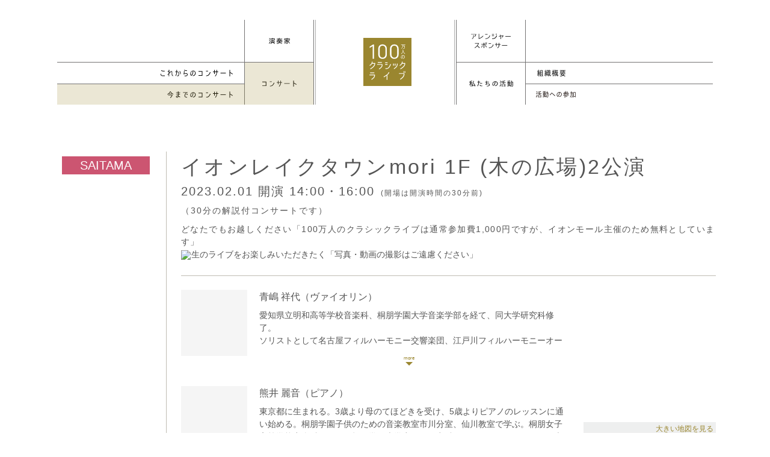

--- FILE ---
content_type: text/html; charset=UTF-8
request_url: https://1m-cl.com/concert/data/?c=0000003930
body_size: 6026
content:
<!DOCTYPE html>
<html lang="ja" dir="ltr">
<html>
<head>
<meta charset="utf-8">
<meta http-equiv="X-UA-Compatible" content="IE=edge,chrome=1">
<meta name="viewport" content="width=device-width, initial-scale=1.0,minimum-scale=1.0, maximum-scale=1.0,user-scalable=no">

<title>イオンレイクタウンmori 1F (木の広場)2公演｜コンサート｜100万人のクラシックライブ</title>
<meta name="keywords" content="">
<meta name="description" content="クラシック音楽ファンのためのコンサートではなく、クラシック音楽に関心がなかった人に向けたコンサート">

<!-- OGP -->
<meta property="og:type" content="website">
<meta property="og:url" content="https://1m-cl.com/concert/data/?c=0000003930">
<meta property="og:image" content="https://1m-cl.com/common/images/og.png">
<meta property="og:title" content="イオンレイクタウンmori 1F (木の広場)2公演｜コンサート｜100万人のクラシックライブ">
<meta property="og:site_name" content="100万人のクラシックライブ" />
<meta property="og:description" content="クラシック音楽ファンのためのコンサートではなく、クラシック音楽に関心がなかった人に向けたコンサート">

<link href="/common/css/style.css" rel="stylesheet" type="text/css" media="all">
<link href="/common/css/s.css" rel="stylesheet" type="text/css" media="all">

<link href="/concert/css/concert.css" rel="stylesheet">

<style>#gNav .concerts_archive a {background-color: rgba(154,134,47,0.2);}</style>
<link href="/favicon.ico" rel="shortcut icon">
</head>
<body id="concertDetail" class="concert" onload="initialize();">
<div id="wrap">

<div id="header">
<header>
<div id="headerInnner">
<h1><a href="/">100万人のクラシックライブ</a></h1>
<div id="navBtn">
<a href="javascript:void(0)"><i>メニュー</i></a>
</div><!-- /#navBtn -->

<nav id="gNav">
<!--
<ul class="cf">
	<li class="player"><a href="/player/">演奏家</a>

	<ul class="sub left">
		<li class="info2"></li>
		<li class="info"><a href="/concert/upcoming3.php">演奏家からのお知らせ</a></li>
	</ul>

	</li>
	<li class="arranger"><a href="/arranger/"><span>アレンジャー・スポンサー</span></a>
</ul>
-->

<style>
@media only screen and (max-width : 920px){
  .for-pc { display:none; }
}
@media only screen and (min-width : 921px){
  .for-sp { display:none; }
}

@media only screen and (max-width : 920px){
	.aboutus #gNav .aboutus > a, #summry #gNav .summry a{
		background-color: rgba(154, 134, 47, 0.0);
	}
}
</style>

<ul class="cf">
	<li class="player _multi"><a href="/player/"><span>演奏家</span></a>
		<!--<ul class="sub left">
			<li class="info2"></li>
			<li class="info"><a href="/concert/upcoming3.php">演奏家からのお知らせ</a></li>
		</ul>-->
	</li>
	<li class="arranger"><a href="/arranger/"><span>アレンジャー・スポンサー</span></a>
</ul>

<ul class="second cf">
	<li class="concert multi"><a href="/concert/"><span>Concert</span></a>
		<ul class="sub left">
			<li class="upcoming_concerts"><a href="/concert/_upcoming.php">Up Coming Concerts</a></li>
			<li class="concerts_archive"><a href="/concert/archive.php">Concerts Archive</a></li>
		</ul>
	</li>
	<li class="aboutus _multi"><a href="/aboutus/concept.php"><span>About Us</span></a>
		<ul class="for-pc sub right">
			<li class="summry"><a href="/aboutus/summary.php">組織概要/理事・役員等</a></li>
			<!--<li class="qa"><a href="/aboutus/qa.php">Q&A</a></li>-->
			<!--<li class="concept"><a href="/aboutus/concept.php">コンセプト</a></li>-->
			<li class="concept"><a href="/pages/dl/">各種手続き</a></li>
		</ul>
	</li>	
<ul class="x">
		<li class="for-sp summry"><a href="/aboutus/summary.php">組織概要/理事・役員等</a></li>
		<li class="for-sp concept"><a href="/pages/dl/">各種手続き</a></li>
</ul>
<ul class="cf sp">
	<li class="musikFreund"><a href="/musikfreund/"><span>Musik-Freund</span></a></li>
	<li class="contact"><a href="/contact/"><span>お問い合わせ</span></a></li>
</ul>
</ul>
</nav>
</div><!-- /#headerInnner -->
</header>
</div><!-- /#header -->

<div id="contentArea" class="cf">
<article class="cf">
<div id="contentHeader" class="cf">
<h1 id="pageTitle" class="saitama">イオンレイクタウンmori 1F (木の広場)2公演</h1>
<p class="date">2023.02.01 <span class='stime'>
開演 14:00・16:00<span style='font-size:12px;margin-left:10px;'>(開場は開演時間の30分前)</span><br/></span>
<span style='font-size:14px'>（30分の解説付コンサートです）</span></p>
<p class="price">どなたでもお越しください「100万人のクラシックライブは通常参加費1,000円ですが、イオンモール主催のため無料としています」<div><img src="https://kanri.1m-cl.com/concert/tmp/ng.png" style="width:40px;vertical-align: middle;margin-right:1px;">生のライブをお楽しみいただきたく「写真・動画の撮影はご遠慮ください」</div></p>

<link rel="stylesheet" href="https://use.fontawesome.com/releases/v5.12.1/css/all.css" crossorigin="anonymous">
<style>
.fas,.fab{
	font-size:22px;
	padding:5px;
}
.min{
	font-family: FontAwesome,"ヒラギノ明朝 ProN W6", "HiraMinProN-W6","_UD デジタル 教科書体 NK-R","游明朝体", "Yu Mincho", YuMincho,"Times New Roman","游ゴシック体", YuGothic, "游ゴシック Medium", "YuGothic M","ヒラギノ角ゴ Pro W3", "Hiragino Kaku Gothic Pro", "メイリオ", Meiryo, sans-serif !important;
}
</style>

</div><!-- /#contentHeader -->

<div id="leftColumn">
<section id="player">

<div class="playerBox">
		<h2><span style=''>青嶋	祥代</span><span style=''>（ヴァイオリン）</span></h2>
	<p>
	愛知県立明和高等学校音楽科、桐朋学園大学音楽学部を経て、同大学研究科修了。<br />
ソリストとして名古屋フィルハーモニー交響楽団、江戸川フィルハーモニーオーケストラ、愛知市民オーケストラアンサンブルとヴァイオリン協奏曲を共演。認定NPO法人トリトン・アート・ネットワーク主催アウトリーチセミナー修了。ソロや室内楽で演奏活動を行う他、幼稚園や小学校を中心にアウトリーチ活動も積極的に行う。また、ソプラノ・ピアノ・ヴァイオリンからなるアンサンブルユニット『おとらんど』のメンバーとして、0歳児から参加できるファミリーコンサートを関東圏で定期的に開催している。<br />
これまでにヴァイオリンを故近藤富雄、近藤富士雄、故上田明子、神戸潤子、辰巳明子各氏に、室内楽を堤剛、徳永二男、藤井一興、佐々木亮、柳瀬省太各氏に師事。
	</p>
	<p class='photo'><img src='//admin.1m-cl.com/sys/garner/image-performer/0000000314-2.jpg' alt='' width='110' height='110'></p>	<!--<p class="photo"><img src="//admin.1m-cl.com/sys/garner/image-performer/0000000314-2.jpg" alt="" width="110" height="110"></p>-->
</div>

<div class="playerBox">
		<h2><span style=''>熊井	麗音</span><span style=''>（ピアノ）</span></h2>
	<p>
	東京都に生まれる。3歳より母のてほどきを受け、5歳よりピアノのレッスンに通い始める。桐朋学園子供のための音楽教室市川分室、仙川教室で学ぶ。桐朋女子高等学校音楽科を経て、桐朋学園大学卒、同研究科修了。これまでにピアノを大野京子、加藤伸佳、高橋多佳子、下田幸二、中井恒仁の各氏に師事。また、練木繁夫氏からもレッスンを受ける。また、室内楽を小澤英世、江藤アンジェラ、藤井一興より学ぶ。スイス ローザンヌ音楽院より奨学金を得て夏季セミナーに参加。その他にもザルツブルグモーツァルテウム音楽院、トマム、鯵ヶ沢の講習会等に参加し、研鑽を積む。第2回横浜国際ピアノコンクールをはじめ数々のコンクール、オーディションで入賞。2007年、江戸川フィルハーモニーオーケストラと共演。また、2011年『江戸川区ゆかりの音楽家によるチャリティコンサート』メンバーに選出される。ラ・フォル・ジュルネ・オ・ジャポンエリアコンサート、 台場メモリアルツリー点灯式、松屋銀座ファッションウィーク、丸ビル、oazo、ブリックスクエア、新宿駅西口広場、横浜ベイブリッジ、横浜ベイクオーター、横浜スタジアム、丸亀町商店街(香川県)、かちかちワイド(サガテレビ)、名古屋マリオットアソシアホテルクリスマスコンサート、所沢ゆめあかり音楽会2016、等で演奏。<br />
FM浦和『吉武大地のミラクルミュージック』、sky music Tuesday 『violinist Tsukasaの星が降るころに』ゲスト出演。日本テレビ系列ドラマにおいて手の吹替、複数のドラマサウンドトラックにおけるレコーディングに参加。 また、全国各地でのスクールコンサートに出演。2011年より東北とピアノでつながり音楽を届けるプロジェクト『Rusing Sun』音楽メンバー。被災地でのボランティアコンサート、東京でのチャリティコンサートに出演している。
	</p>
	<p class='photo'><img src='//admin.1m-cl.com/sys/garner/image-performer/0000000462-2.jpg' alt='' width='110' height='110'></p>	<!--<p class="photo"><img src="//admin.1m-cl.com/sys/garner/image-performer/0000000462-2.jpg" alt="" width="110" height="110"></p>-->
</div>




</section>

<section id="archive">
	<h2>CONCERT ARCHIVE</h2>

<!--SPS報告(施設紹介・主催者の声)-->

<!--演奏家報告-->

	<div class="photo">
<p><img src='//admin.1m-cl.com/sys/garner/image-concert/0000003930-1.jpg' alt='コンサートの様子(イオンレイクタウンmori 1F (木の広場)2公演)'></p><p><img src='//admin.1m-cl.com/sys/garner/image-concert/0000003930-2.jpg' alt='コンサートの様子(イオンレイクタウンmori 1F (木の広場)2公演)'></p><p><img src='//admin.1m-cl.com/sys/garner/image-concert/0000003930-3.jpg' alt='コンサートの様子(イオンレイクタウンmori 1F (木の広場)2公演)'></p><!--写真-->
	</div>

</section>
</div><!-- /#leftColumn -->
<div id="rightColumn">
<!--<script src="//maps.google.com/maps/api/js?sensor=true"></script>-->
<!--<script src="//maps.googleapis.com/maps/api/js?key=AIzaSyAGM33MW_4JniwSp4sWCqZbRPXR1ya8xHo&callback=initMap" async defer></script>
<script>
	//googlemap
	function initialize() {
		var latlng = new google.maps.LatLng(,);
		var myOptions = {
			zoom: 14,
			center: new google.maps.LatLng(,),
			mapTypeId: google.maps.MapTypeId.ROADMAP,
			scrollwheel: false,
			streetViewControl: false
		};
		var map = new google.maps.Map(document.getElementById('map_canvas'), myOptions);

		var markerOptions = {
			position: latlng,
			map: map,
			icon: '/concert/images/marker.png',
		};
		var marker = new google.maps.Marker(markerOptions);
		var lopanType = new google.maps.StyledMapType(styleOptions);
	}

	google.maps.event.addDomListener(window, 'load', initialize);
</script>

AIzaSyDq4XQ2sBqPUVaJxB3XIzDRwfTWC5k64iA
AIzaSyDq4XQ2sBqPUVaJxB3XIzDRwfTWC5k64iA

<div id="map_canvas"></div>-->


<div id="map_canvas">
<iframe style='width:240px;height:240px;left: -8px;position: relative;' src="https://kanri.1m-cl.com/mi/etc/__pmap5.php?lat=35.8810149&lon=139.8274971" frameborder="0"></iframe>
</div>
<div class="contact">
<p class="mapLink"><a href="https://maps.google.com/maps?q=35.8810149,139.8274971" target="_blank">大きい地図を見る</a></p>
<p></p>
<p><!--住所：-->埼玉県越谷市レイクタウン3-1-1</p>

<div style='padding-top:10px;'>イオンレイクタウンmori 1F (木の広場)2公演</div>
</div>
<!--<p class="eMail"><a href="mailto:@1m-cl.com">お問い合わせ</a></p>-->
<p class='eMail test'><a href='tel:0433880257'>お問い合わせ</a></p><p id='chirashi' class='eMail test'><a target=_blank href='//admin.1m-cl.com/sys/garner/image-chirashi/0000003930.pdf'>コンサートチラシ</a></p><!--<p style='line-height:14px;' id='chirashi' class='eMail test'><a target=_blank href='https://rafft.jp/user/?id=100cl'>Rafftで演奏家を支援する
<br/><span style='font-size:10px'>(外部サイトに移動します)</span>
</a></p>--><p id='chirashi_' class='messe_ eMail test'><a style='background:#ad1457;background:#cc5571;' _target=_blank _data-lity href="/etc/kanso?cid=0000003930">演奏家へのメッセージ</a></p>

<!--POPUP-->
<script src='https://cdnjs.cloudflare.com/ajax/libs/jquery/2.2.4/jquery.min.js'></script>
<link rel='stylesheet' href='https://cdnjs.cloudflare.com/ajax/libs/lity/1.6.6/lity.css' />  
<script src='https://cdnjs.cloudflare.com/ajax/libs/lity/1.6.6/lity.js'></script>
<style>
.lity-iframe .lity-container {
    max-width: 100% !important;
}
.lity-iframe-container {
    _padding-top: 80% !important;
    padding-top: 100vh !important;    
}
.lity-iframe-container iframe {
    background: transparent !important;
}
_.lity-close{
    font-size:75px !important;
    color:white !important;
    margin:5px 25px 5px 5px !important;
}
  /*クローズボタンカスタマイズ*/
  .lity-close{
  font-size: 0px !important;
    color: white !important;
    margin: 36px 60px 5px 5px !important;
  }
  .lity-close::before {
  content:url(https://kanri.1m-cl.com/img/close.png);
  opacity:0.5;
  }

.lity-container {
    z-index: 9992;
    position: relative;
    text-align: left;
    vertical-align: top;
    padding-top:10px;
    padding-top:0px;
} 
.hide{
	display:none !important
}		
</style>  
<!--POPUP-->

</div><!-- /#rightColumn -->


</article>
</div><!-- /#contentArea -->

<footer>
<nav id="fNav" class="cf">
<ul>
	<li class="player"><a href="/player/">演奏家</a></li>
	<li class="concert"><a href="/concert">Concert</a></li>
	<li class="arranger"><a href="/arranger/">アレンジャー・スポンサー</a></li>
	<li class="aboutus"><a href="/aboutus/concept">About Us</a></li>
	<li class="musikFreund"><a href="/musikfreund/">Musik-Freund</a></li>
	<li class="contact"><a href="/contact/">お問い合わせ</a></li>
</ul>
</nav>
<small id="copyright">100万人のクラシックライブ</small>
<small id="dol"></small>
</footer>

</div><!-- /#wrap -->

<script type="text/javascript" src="//ajax.googleapis.com/ajax/libs/jquery/1.10.1/jquery.min.js"></script>
<script type="text/javascript" src="/common/js/function.js?date=20170405"></script>
<script src="/common/plugins/mixitup-master/jquery.mixitup.min.js"></script>
<script>
$('#Container').mixItUp({
	layout: {
		display: 'block'
	}
});
</script>

		<script type="text/javascript" src="//maps.google.com/maps/api/js?key=AIzaSyBnqwBmRAhd2xxasGZgauovGUVCmu9lJSM"></script>
	

<script>
    //ヘッダ途中で止める
	$(function() {
	    $(window).on('load scroll', function(){
	        if ($(window).scrollTop() > 0) {//33
	            $('header').addClass('fixed');
	        } else {
	            $('header').removeClass('fixed');
	        }
	    });

});
</script>

</body>
</html>


--- FILE ---
content_type: text/css
request_url: https://1m-cl.com/common/css/style.css
body_size: 4161
content:
@charset "utf-8";
/*
@font-face {
font-family: 'smartFont';
src: url('/common/font/FLOPDesignFont.ttf');
}
*/
/* RESET */

/**{
  -webkit-box-sizing: border-box;
  -moz-box-sizing: border-box;
  box-sizing: border-box;
}*/


body, header, footer, nav, section, div, ol, ul, dl, li, p, h1, h2, h3 {
	margin: 0;
	padding: 0;
	list-style: none;
	font-weight: normal;
	-webkit-text-size-adjust: 100%;
}

article,aside,canvas,details,figcaption,figure,
header,footer,hgroup,menu,nav,section,summary {
	display: block;
}

.cf:before,
.cf:after {
	content: " ";
	display: table;
}
.cf:after {
	clear: both;
}
.cf {
	*zoom: 1;
}

@media print, screen and (min-width: 920px) {
	.sp {display: none !important;}
}
@media screen and (max-width: 919px) {
	.pc {display: none !important;}
}

/************************************************************
　　　　共通
************************************************************/
body {
/*	font-family: smartFont, "メイリオ", "ヒラギノ角ゴ Pro W3", "Hiragino Kaku Gothic Pro", arial, verdana, Meiryo, "ＭＳ Ｐゴシック", Osaka,  sans-serif;*/
	font-family: "メイリオ", "ヒラギノ角ゴ Pro W3", "Hiragino Kaku Gothic Pro", arial, verdana, Meiryo, "ＭＳ Ｐゴシック", Osaka,  sans-serif;
	font-size: 14px;
	line-height: 1.5;
	width: 100%;
	min-width: 1100px;
	margin: 0 auto;
	color: #555;
}


a {
	outline: 0;
	-webkit-transition: all 0.1s linear;
	    -moz-transition: all 0.1s linear;
	      -ms-transition: all 0.1s linear;
	         -o-transition: all 0.1s linear;
	              transition: all 0.1s linear;
}

p + p {
	margin-top: 1.7em;
}

#wrap {
	position: relative;
	width: 1100px;
	margin: 0 auto;
}

.por {
	position: relative;
}

.anchor {
	position: absolute;
	top: -170px;
}

/*****************************************************************/
	@media screen and (max-width: 920px) {
		body {
			min-width: 100%;
		}

		#wrap {
			width: 100%;
			overflow: hidden;
		}

	}

/************************************************************
　　　　ヘッダー
************************************************************/
#header {
	margin-top: 33px;
	height: 141px;
}

header {
	position: absolute;
	width: 1100px;
	height: 141px;
	overflow: hidden;
	z-index: 2;
	background-color: rgba(255,255,255,0.8);
}

header.fixed {
	position: fixed;
	left: 50%;top: 0;
	margin-left: -550px;
}

header #navBtn {
	display: none;
}


/*	ロゴ
------------------------------------------------------*/
#header h1 {
	position: absolute;
	left: 50%;top:30px;
	margin-left: -36px;
	z-index: 1;
}

#header h1 a {
	text-indent: -9999px;
	display: block;
	background: url('/common/images/logo.svg') no-repeat center;
	width: 80px;
	height: 80px;
}

/*	グローバルナビ
------------------------------------------------------*/
#gNav {
	height: 141px;
	position: absolute;
	left:50%;
	margin-left: -234px;
}

#gNav li{
	width:114px;
	height: 70px;
	border: 1px solid #747373;
	border-top:none;
	float: left;
	position: relative;
}

#gNav li:after{
	content:"";
	height: 100%;
	width: 0px;
	border-right: 1px solid #adadae;
	border-bottom: 1px solid #adadae;
	position: absolute;
	top: 0;
	right: -4px;
	margin-top: -1px;
}

#gNav li:nth-child(even):after{
	right: auto;
	left: -4px;
}

#gNav .sub {
	position: absolute;
	top: 0;
	right: 114px;
	margin-top: -1px;
}

#gNav .right {
	right: auto;
	left: 114px;
}

#gNav .second li {
	border-bottom:none;
}

#gNav .sub li {
	width: 312px;
	height: 35px;
	border: none;
	border-top: 1px solid #747373;
}

#gNav .sub li a {
}

#gNav .sub li:after {
	display: none;
}

#gNav li + li {
	margin-left: 236px;
}

#gNav .sub li + li {
	margin-left: 0;
}

#gNav li a{
	display: block;
	height: 100%;
	text-indent: -9999px;
}

nav .player{
	background: url('/common/images/nav/player.svg') center no-repeat transparent;
	background-size: 35px;
}
nav .concert{
	background: url('/common/images/nav/concert.svg') center no-repeat transparent;
	background-size: 57px;
}
nav .arranger{
	background: url('/common/images/nav/arranger_02.svg') center no-repeat transparent;
	background-size: 66px;
}
nav#fNav .arranger{
	background: url('/common/images/nav/arranger.svg') center no-repeat transparent;
	background-size: 143px;
}


nav .call a{
	text-indent: 0 !important;
	/*background: url('/common/images/nav/call.svg') center no-repeat transparent;*/
}
nav .list a{
	text-indent: 0 !important;
	/*background: url('/common/images/nav/list.svg') center no-repeat transparent;*/
}
nav .aboutus{
	background: url('/common/images/nav/aboutus.svg') center no-repeat transparent;
	background-size: 73px;
}
nav .upcoming_concerts{
	background: url('/common/images/nav/upcoming_concerts.svg') center right 20px no-repeat transparent;
	background-size: 120px;
}
nav .concerts_archive{
	background: url('/common/images/nav/concerts_archive.svg') center right 20px no-repeat transparent;
	background-size: 109px;
}
nav .concept{
	background: url('/common/images/nav/concept.svg') center left 20px no-repeat transparent;
}
nav .summry{
	background: url('/common/images/nav/summry.svg') center left 20px no-repeat transparent;
	background-size: 47px;
}
nav .contact{
	background: url('/common/images/nav/contact.svg') center no-repeat transparent;
}

nav .musikFreund {
	background: url('/common/images/nav/musik-freund.svg') center no-repeat transparent;
	background-size: 80px;
}

nav .qa {
	background: url(/common/images/nav/qa2.svg) center left 20px / 34px 14px no-repeat transparent;			
}

nav .info{
	background: url('/common/images/nav/info.svg') center right 15px no-repeat transparent;
	background-size: 140px;
}



#gNav li a:hover,
.player #gNav .player a,
.concert #gNav .concert > a,
.arranger #gNav .arranger > a,
.aboutus #gNav .aboutus > a,
.qa #gNav .qa > a,
#upcoming #gNav .upcoming_concerts a,
#archive #gNav .concerts_archive a,
#concept #gNav _.concept a,
.page-template-default .concept a,
#summry #gNav .summry a,
#call #gNav .call a,
#qa #gNav .qa a,
#list #gNav .list a {
	background-color: rgba(154,134,47,0.2);
}

/*****************************************************************/
	@media screen and (max-width: 920px) {
		#header {
			margin-top: 0;
			width:100%;
			height: 0;
		}

		header {
			position: fixed;
			width:100%;
			height: 80px;
			transition: all 0.1s linear;
			background-color: rgba(255,255,255,0.9);
		}

		header.menuOpen {
			height: 100%;
			overflow: scroll;
			transition: all 0.1s linear;
		}

		#headerInnner {
			width:100%;
		}

		header.fixed {
			left: 0;
			margin-left: 0;
		}

		header #navBtn {
			display: block;
			position: absolute;
			top: 20px;
			right: 30px;
			z-index: 1;
			transition: all .6s;
		}

		header #navBtn a {
			display: inline-block;
			width: 26px;
			height: 26px;
			text-indent: -9999px;
			position: relative;
			border-radius: 50%;
			padding: 8px;
			background-color: #fff;
		}

		header #navBtn:after {
			content: "";
			position: absolute;
			top: 0;
			right: 0;
			display: block;
			width: 42px;
			height: 42px;
			transition: all .4s;
			border-radius: 50%;
			z-index: -1;
			background-color: #fff;
		}

		.menuOpen header #navBtn:after {
			height: 2400px;
			width: 2400px;
			top: -1200px;
			right: -1200px;
			transition: all .4s;
		}

		header #navBtn a:before,
		header #navBtn a:after,
		header #navBtn a i:after {
			content: "";
			position: absolute;
			left: 11px;top: 13px;
			width: 20px;height: 2px;
			background-color: #282929;
			border-radius: 1px;
			transition: all .4s;
		}

		header #navBtn a i:after {top: 19px;}
		header #navBtn a:after {top: 25px;}
		header.menuOpen #navBtn a i:after {opacity: 0;}
		header.menuOpen #navBtn a:before {
			-webkit-transform: translateY(7px) rotate(-135deg);
			transform: translateY(7px) rotate(-135deg);
		}
		header.menuOpen #navBtn a:after {
			-webkit-transform: translateY(-5px) rotate(135deg);
			transform: translateY(-5px) rotate(135deg);
		}

		/*	ロゴ
		------------------------------------------------------*/
		#header h1 {
			top:12px;
			margin-left: -27px;
		}

		#header h1 a {
			background-size: 55px;
			width: 55px;
			height: 55px;
		}

		/*	グローバルナビ
		------------------------------------------------------*/
		#gNav {
			opacity: 0;
			position: relative;
			left:0;
			margin-left: 0;
			margin-top: 90px;
		}

		header.menuOpen #gNav {
			opacity: 1;
			transition: all 0.5s linear;
			transition-delay: 0.2s;
		}

		#gNav > ul:first-child{
			border-top: 1px solid #747373;
		}

		#gNav li{
			width:100%;
			height: auto;
			border: none;
			border-bottom: 1px solid #747373;
			float: none;
			overflow: hidden;
		}

		#gNav li:after{
			display: none;
		}

		#gNav li:nth-child(even):after{
			display: none;
		}

		#gNav .sub {
			height: 0;
			position: static;
			top: auto;
			right: auto;
			margin-top: 0;
			transition: all 0.1s linear;
		}

		#gNav .open .sub {
			height: 100px;
			transition: all 0.1s linear;
		}

		#gNav .right {
			left: auto;
		}

		#gNav .second li {
			border-bottom: 1px solid #747373;
		}

		#gNav .sub li {
			width: 100%;
			height: 50px;
			border: none;
			border-top: 1px dotted #747373;
		}

		#gNav li + li {
			margin-left: auto;
		}

		#gNav li a{
			height: 50px;
		}

		nav .player, nav .concert, nav .call , nav .list , nav .aboutus, nav .upcoming_concerts, nav .concerts_archive, nav .concept, nav .summry,nav .qa{
			background-position: center 20px;
		}

		nav .arranger {
			background-position: center 14px;
		}

		nav .musikFreund{
			background: url('/common/images/nav/musik-freund.svg') center no-repeat transparent;
			background-size: 80px;
			background-position: center 20px;
		}

		nav .contact{
			background: url('/common/images/nav/contact.svg') center no-repeat transparent;
			background-position: center 20px;
		}

		nav .qa {
			_background: url('/common/images/nav/qa2.svg') center no-repeat transparent;
			background-position: center 20px;
			_background-size:34px 14px; 
		}

		nav .info{
			background: url('/common/images/nav/info.svg') center right 100px no-repeat transparent;
			background-size: 120px;
			background-position: center 20px;
		}

		header nav li.multi >a {
			pointer-events: none;
		}

		header nav li.multi:before {
			content: "";
			width: 17px;
			height: 17px;
			position: absolute;
			top:17px;left: 50%;
			background-color: #9A862F;
			margin-left: -105px;
		}

		header nav li.multi span:before {
			content: "";
			width: 11px;
			height: 0;
			position: absolute;
			border-top: 1px solid #fff;
			top:25px;left: 50%;
			margin-left: -102px;
			transition: all .4s;
		}

		header nav li.multi span:after {
			content: "";
			width: 0;
			height: 11px;
			position: absolute;
			border-left: 1px solid #fff;
			top:20px;left: 50%;
			margin-left: -97px;
			opacity: 1;
			transition: all .4s;
		}

		header nav li.multi.open span:after {
			-webkit-transform: translateY(0px) rotate(-90deg);
			transform: translateY(0px) rotate(-90deg);
			transition: all .4s;
		}

}


/************************************************************
　　　　コンテンツ
************************************************************/
article {
	margin-top: 33px;
}

article #pageTitle {
	font-size: 34px;
	margin: 47px 0 14px;
	letter-spacing: 0.1em;
}

/*都道府県アイコン*/
.hokkaido:after {content:"HOKKAIDO";background-color: #89b8e4;}
.aomori:after {content:"AOMORI";background-color: #375ca2;}
.iwate:after {content:"IWATE";background-color: #7e92b5;}
.miyagi:after {content:"MIYAGI";background-color: #536bb3;}
.akita:after {content:"AKITA";background-color: #437598;}
.yamagata:after {content:"YAMAGATA";background-color: #015486;}
.fukushima:after {content:"FUKUSHIMA";background-color: #384c81;}
.ibaraki:after {content:"IBARAKI";background-color: #cd5449;}
.tochigi:after {content:"TOCHIGI";background-color: #d45e44;}
.gunma:after {content:"GUNMA";background-color: #b4576a;}
.saitama:after {content:"SAITAMA";background-color: #cc5571 ;}
.chiba:after {content:"CHIBA";background-color: #d15965;}
.tokyo:after {content:"TOKYO";background-color: #b73a4a;}
.kanagawa:after {content:"KANAGAWA";background-color: #d36063;}
.niigata:after {content:"NIIGATA";background-color: #637e2f;}
.toyama:after {content:"TOYAMA";background-color: #4e8e76;}
.ishikawa:after {content:"ISHIKAWA";background-color: #586f5d;}
.fukui:after {content:"FUKUI";background-color: #789e77;}
.yamanashi:after {content:"YAMANASHI";background-color: #97a047;}
.nagano:after {content:"NAGANO";background-color: #a0d4bd;}
.gifu:after {content:"GIFU";background-color: #3f674c;}
.shizuoka:after {content:"SHIZUOKA";background-color: #69a694;}
.aichi:after {content:"AICHI";background-color: #99b46d;}
.mie:after {content:"MIE";background-color: #e2bb18;}
.shiga:after {content:"SHIGA";background-color: #e7da19;}
.kyoto:after {content:"KYOTO";background-color: #ecc290;}
.osaka:after {content:"OSAKA";background-color: #e5b15e;}
.hyogo:after {content:"HYOGO";background-color: #e5b15e;}
.nara:after {content:"NARA";background-color: #cb7818;}
.wakayama:after {content:"WAKAYAMA";background-color: #e4c062;}
.tottori:after {content:"TOTTORI";background-color: #aea4bf;}
.shimane:after {content:"SHIMANE";background-color: #9c7ea4;}
.okayama:after {content:"OKAYAMA";background-color: #786ba3;}
.hiroshima:after {content:"HIROSHIMA";background-color: #755898;}
.yamaguchi:after {content:"YAMAGUCHI";background-color: #8f6fa1;}
.tokushima:after {content:"TOKUSHIMA";background-color: #c8a063;}
.kagawa:after {content:"KAGAWA";background-color: #c9bc9c;}
.ehime:after {content:"EHIME";background-color: #b28147;}
.kochi:after {content:"KOCHI";background-color: #8d6a4c;}
.fukuoka:after {content:"FUKUOKA";background-color: #e79dc2;}
.saga:after {content:"SAGA";background-color: #f4a5a8;}
.nagasaki:after {content:"NAGASAKI";background-color: #e37371;}
.kumamoto:after {content:"KUMAMOTO";background-color: #e5aeab;}
.oita:after {content:"OITA";background-color: #e5c7df;}
.miyazaki:after {content:"MIYAZAKI";background-color: #daaaba;}
.kagoshima:after {content:"KAGOSHIMA";background-color: #de7289;}
.okinawa:after {content:"OKINAWA";background-color: #b6b6b6;}

.h-01 {
	font-size: 16px;
	margin-bottom: 8px;
}

article a {
	color: #9A862F;
	text-decoration: none;
}
article a:hover {
	text-decoration: underline;
	}

/*****************************************************************/
	@media screen and (max-width: 920px) {

		article {
			margin-top: 80px;
		}

		article #pageTitle {
			font-size: 20px;
			margin: 20px 20px 14px;
		}

	}

/************************************************************
　　　　フッタ
************************************************************/
/* footer
--------------------------------------------------------- */
footer {
	overflow: hidden;
/*	background-color: #e7e0cf;*/
	position: relative;
	padding: 3px 0 0;
	margin-top: 50px;
}

#fNav li {
	width: 220px;
	height: 40px;
	float: left;
	border: 1px solid #bfbcb2;
	border-left: none;
}

#fNav li:nth-child(2),
#fNav li:nth-child(3) {
	width: 328px;
	}

#fNav li:nth-child(4) {
	border-right: none;
}

#fNav li:nth-child(5) {
	border-top: none;
}

#fNav li:nth-child(6) {
	border-top: none;
	border-right: none;
	margin-left: 659px;
	margin-bottom: 1px;
	}

#fNav li a {
	display:block;
	height: 40px;
	text-indent: -9999px;
}

#fNav li a:hover{
	background-color: rgba(154,134,47,0.2);
}

footer #copyright {
	display: block;
	text-indent: -9999px;
	background: url('/common/images/logo2.svg') center no-repeat transparent;
	position: absolute;
	bottom: 17px;left: 220px;
	border: 1px solid #bfbcb2;
	border-top: none;
	height: 40px;
	width: 657px;
}

/*
footer #copyright:after {
	content: "";
	display: block;
	width: 220px;
	height: 40px;
	border-bottom: 1px solid #bfbcb2;
	position: absolute;
	bottom:-1px;left: -220px;
}
*/

footer #dol {
	display: block;
	height: 12px;
	font-size:10px;
	padding: 2px 8px;
	text-align: right;
	background-color: #fff;
}

footer #dol a {
	color:#555;
}


/*****************************************************************/
	@media screen and (max-width: 920px) {

/* footer
--------------------------------------------------------- */
		footer {
			width: auto;
			margin: 0 20px;
		}

		#fNav {
			display: none;
		}

		footer #copyright {
			position: relative;
			bottom: auto;left: auto;
			width: 100%;
			left: 0;
			border-left: none;
			border-right: none;
		}

		footer #dol {
			margin: 8px 0 10px;
			font-size: 6px;
		}

	}
	
/*add*/
.article{
	margin-top:0px !important;
}	
body{
    background:#fff;
}
#map_canvas,.mapLink{
	_display:none;
}

nav .musikFreund {
    background: url(/common/images/nav/musik-freund.svg) center no-repeat transparent;
    background-size: 96px;
}


nav .concept {
    background: url(/common/images/nav/concept.svg) center left -3px no-repeat transparent;
    background-size: 108px;
}

@media screen and (max-width: 920px){
nav .player, nav .concert, nav .call, nav .list, nav .aboutus, nav .upcoming_concerts, nav .concerts_archive, nav .concept, nav .summry, nav .qa {
    background-position: center 20px !important;
}
}

--- FILE ---
content_type: image/svg+xml
request_url: https://1m-cl.com/common/images/nav/arranger.svg
body_size: 3812
content:
<?xml version="1.0" encoding="utf-8"?>
<!-- Generator: Adobe Illustrator 22.0.1, SVG Export Plug-In . SVG Version: 6.00 Build 0)  -->
<svg version="1.1" id="レイヤー_1" xmlns="http://www.w3.org/2000/svg" xmlns:xlink="http://www.w3.org/1999/xlink" x="0px"
	 y="0px" viewBox="0 0 151.2 13.3" style="enable-background:new 0 0 151.2 13.3;" xml:space="preserve">
<g>
	<g>
		<path d="M10.9,1.8c-0.2,1-0.6,1.9-1,2.7S8.7,6.1,8.1,6.8L7.4,6.2c0.5-0.5,0.9-1.1,1.3-1.7c0.4-0.6,0.7-1.2,1-1.9H1.2V1.8H10.9z
			 M6.1,5.5c0,0.6,0,1.2-0.1,1.7C6,7.8,5.8,8.3,5.6,8.7C5.5,9.2,5.2,9.6,4.8,9.9s-0.9,0.7-1.5,1l-0.5-0.8c0.3-0.2,0.7-0.3,1-0.5
			c0.3-0.2,0.6-0.5,0.8-0.8C4.8,8.5,4.9,8.1,5,7.7s0.1-0.8,0.2-1.3s0-0.9,0-1.3c0-0.4,0-0.8,0-1.2h1V5.5z"/>
		<path d="M23.8,5.5c-0.6,0.7-1.2,1.3-1.8,1.8c-0.7,0.6-1.3,1.1-2.1,1.5c-0.7,0.5-1.5,0.8-2.3,1.2s-1.6,0.6-2.4,0.8V1.2h0.9v8.4
			c1.4-0.4,2.7-1.1,3.8-1.9C21.1,7,22.1,6,23.1,4.9L23.8,5.5z"/>
		<path d="M31.5,2.9h-4.4V2h4.4V2.9z M36,4.4c-0.1,0.7-0.2,1.3-0.5,1.9c-0.3,0.6-0.6,1.1-1,1.6c-0.4,0.5-0.9,0.9-1.4,1.3
			c-0.5,0.4-1.1,0.7-1.7,0.9c-0.6,0.2-1.2,0.4-1.8,0.6c-0.6,0.1-1.3,0.2-1.9,0.2V9.9c0.6,0,1.1-0.1,1.7-0.2c0.6-0.1,1.1-0.3,1.6-0.5
			c0.5-0.2,1-0.5,1.5-0.8c0.5-0.3,0.9-0.7,1.2-1.1c0.4-0.4,0.7-0.9,0.9-1.4C34.8,5.6,35,5,35.1,4.4H36z"/>
		<path d="M43.4,2.7h-3.8V1.8h3.8V2.7z M43.4,5.6h-3.8V4.7h3.8V5.6z M48.8,4.8c-0.4,1.1-0.8,2.1-1.4,2.8c-0.5,0.8-1.1,1.4-1.9,1.9
			c-0.7,0.5-1.5,0.8-2.5,1c-0.9,0.2-2,0.3-3.1,0.3V9.9c1.1,0,2-0.1,2.8-0.3s1.6-0.5,2.2-0.9s1.2-1,1.6-1.7c0.5-0.7,0.9-1.6,1.2-2.6
			L48.8,4.8z M47,3h-0.7V1.1H47V3z M48.4,3h-0.7V1.1h0.7V3z"/>
		<path d="M60.8,4.4c-0.3,0.7-0.7,1.4-1,2s-0.8,1.3-1.3,1.9l-0.7-0.5c0.3-0.4,0.6-0.8,0.8-1.2c0.3-0.4,0.5-0.8,0.7-1.2l-3.6,0.5
			l0.8,5.2l-0.9,0.1L54.8,6l-2.6,0.3L52,5.6l2.6-0.3L54.3,3l0.9-0.1l0.4,2.2L60.8,4.4z"/>
		<path d="M73.9,6.5h-9.8V5.6h9.8V6.5z"/>
		<path d="M81,5.4h1.3v1.7H81V5.4z"/>
		<path d="M98.4,10.8c-0.7-0.6-1.3-1.2-2-1.8s-1.3-1.2-2-1.7c-0.6,0.7-1.3,1.4-2,2c-0.7,0.6-1.5,1.1-2.3,1.6l-0.5-0.7
			c0.8-0.5,1.5-1,2.2-1.6s1.2-1.1,1.8-1.7s1-1.3,1.5-2c0.4-0.7,0.9-1.4,1.2-2.3h-5.9V1.8h7.3c-0.4,0.9-0.8,1.8-1.2,2.5
			C96,5.2,95.5,5.9,95,6.6c0.7,0.6,1.4,1.2,2.1,1.7c0.7,0.6,1.4,1.2,2,1.8L98.4,10.8z"/>
		<path d="M104.7,5.7c-0.3,0.8-0.6,1.5-1,2.2s-0.8,1.4-1.3,2l-0.7-0.5c0.5-0.6,0.9-1.2,1.3-1.9s0.7-1.4,0.9-2.1L104.7,5.7z M111.4,4
			h-4.1v6.8h-1V4h-4.2V3.2h4.2v-2h1v2h4.1V4z M111,9.5c-0.4-0.6-0.7-1.2-1.1-1.9c-0.4-0.6-0.7-1.2-1.1-1.8l0.8-0.5
			c0.4,0.6,0.8,1.2,1.1,1.8c0.4,0.6,0.7,1.3,1.1,1.9L111,9.5z M112.2,1.6c0,0.2,0,0.4-0.1,0.5s-0.2,0.3-0.3,0.4
			c-0.1,0.1-0.3,0.2-0.4,0.3c-0.2,0.1-0.3,0.1-0.5,0.1c-0.2,0-0.4,0-0.5-0.1c-0.2-0.1-0.3-0.2-0.4-0.3c-0.1-0.1-0.2-0.3-0.3-0.4
			c-0.1-0.2-0.1-0.3-0.1-0.5c0-0.2,0-0.3,0.1-0.5c0.1-0.2,0.2-0.3,0.3-0.4c0.1-0.1,0.3-0.2,0.4-0.3c0.2-0.1,0.3-0.1,0.5-0.1
			c0.2,0,0.3,0,0.5,0.1c0.2,0.1,0.3,0.2,0.4,0.3c0.1,0.1,0.2,0.3,0.3,0.4C112.2,1.2,112.2,1.4,112.2,1.6z M111.7,1.6
			c0-0.2-0.1-0.4-0.2-0.6c-0.2-0.2-0.3-0.2-0.6-0.2c-0.2,0-0.4,0.1-0.5,0.2s-0.2,0.3-0.2,0.5s0.1,0.4,0.2,0.5
			c0.1,0.2,0.3,0.2,0.5,0.2c0.2,0,0.4-0.1,0.6-0.2C111.6,2,111.7,1.8,111.7,1.6z"/>
		<path d="M119.7,2.9h-4.4V2h4.4V2.9z M124.2,4.4c-0.1,0.7-0.2,1.3-0.5,1.9s-0.6,1.1-1,1.6c-0.4,0.5-0.9,0.9-1.4,1.3
			c-0.5,0.4-1.1,0.7-1.7,0.9c-0.6,0.2-1.2,0.4-1.8,0.6c-0.6,0.1-1.3,0.2-1.9,0.2V9.9c0.6,0,1.1-0.1,1.7-0.2c0.6-0.1,1.1-0.3,1.6-0.5
			c0.5-0.2,1-0.5,1.5-0.8c0.5-0.3,0.9-0.7,1.2-1.1c0.4-0.4,0.7-0.9,0.9-1.4c0.2-0.5,0.4-1.1,0.5-1.7H124.2z"/>
		<path d="M137.2,4.6h-2.3c0,0.7-0.1,1.4-0.1,2s-0.2,1.2-0.5,1.8s-0.6,1-1,1.5c-0.4,0.4-1,0.8-1.7,1.1l-0.5-0.8
			c0.3-0.1,0.6-0.3,0.9-0.4c0.3-0.1,0.5-0.3,0.7-0.6c0.3-0.3,0.5-0.6,0.6-1c0.2-0.4,0.3-0.8,0.4-1.2s0.1-0.8,0.2-1.2s0-0.8,0-1.2
			H130v3.3h-0.9V4.6h-2.3V3.8h2.3V1.2h0.9v2.5h4V1.2h1v2.5h2.3V4.6z"/>
		<path d="M149.5,6.5h-9.8V5.6h9.8V6.5z"/>
	</g>
</g>
</svg>
